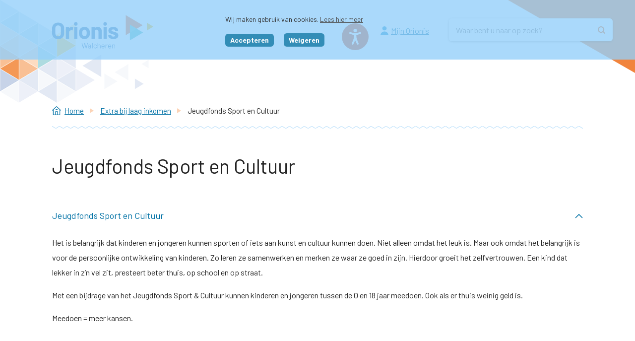

--- FILE ---
content_type: text/html; charset=utf-8
request_url: https://www.orioniswalcheren.nl/extra-bij-laag-inkomen/jeugdfonds-sport-en-cultuur
body_size: 11820
content:
<!DOCTYPE html>
<html lang="nl">
<head>

<meta charset="utf-8">
<!-- 
	WIND Internet
			Interesse in een eigen TYPO3 website of ondersteuning nodig? Neem contact met ons op.
			Tel:   +31 (0)58 280 28 87
			Email: info@windinternet.nl
			WWW:   https://www.windinternet.nl
	
			+-+-+-+-+-+-+-+-+-

	This website is powered by TYPO3 - inspiring people to share!
	TYPO3 is a free open source Content Management Framework initially created by Kasper Skaarhoj and licensed under GNU/GPL.
	TYPO3 is copyright 1998-2026 of Kasper Skaarhoj. Extensions are copyright of their respective owners.
	Information and contribution at https://typo3.org/
-->


<link rel="icon" href="/_assets/3f7bc8969353e59724fc8ffddcc15a21/Images/favicon.ico" type="image/vnd.microsoft.icon">
<title>Jeugdfonds Sport en Cultuur</title>
<meta name="generator" content="TYPO3 CMS">
<meta name="keywords" content="jeugd, jeugdfonds, sport, cultuur, tennis, sportfonds, cultuurfonds, zwemles, toneel, bijdrage, kinderen, minimaregeling, bijdrage regeling, extra">
<meta name="twitter:card" content="summary">


<link rel="stylesheet" href="https://fonts.googleapis.com/css?family=Open+Sans:400,600,700" media="all">
<link rel="stylesheet" href="https://fonts.googleapis.com/css?family=Barlow:400,600,700" media="all">
<link rel="stylesheet" href="/typo3temp/assets/compressed/merged-bf035c42ebff48926cffe1f3d5f0311e-6826024c28a4d37a2a3b39cf5eae3577.css?1766070486" media="all">



<script src="/typo3temp/assets/compressed/merged-f977c73b069d3914457cc611662b0e09-df66c37668001d859231c2d1730fceda.js?1766070486"></script>

<script src="/typo3temp/assets/compressed/merged-3241e36920e48011e783319a712115e5-098643e17707b933a0325417e873477e.js?1766070486"></script>



<meta name="viewport" content="width=device-width, initial-scale=1, shrink-to-fit=no">  <meta name="google-site-verification" content="OQj0FV7KcK1IvYPcfSAv8SGHSEyOYB6Mixyl3RU_pv4" />  <!-- Matomo -->
  <script type="text/javascript">
    var _paq = _paq || [];
    /* tracker methods like "setCustomDimension" should be called before "trackPageView" */
    _paq.push(['trackPageView']);
    _paq.push(['enableLinkTracking']);
    (function() {
      var u="/stats/";
      _paq.push(['setTrackerUrl', u+'matomo.php']);
      _paq.push(['setSiteId', '1']);
      var d=document, g=d.createElement('script'), s=d.getElementsByTagName('script')[0];
      g.type='text/javascript'; g.async=true; g.defer=true; g.src=u+'matomo.js'; s.parentNode.insertBefore(g,s);
    })();
  </script>
  <!-- End Matomo Code -->
<link rel="canonical" href="https://www.orioniswalcheren.nl/extra-bij-laag-inkomen/jeugdfonds-sport-en-cultuur"/>

</head>
<body>
<div class="skiplinks"><ul><li><a href="/extra-bij-laag-inkomen/jeugdfonds-sport-en-cultuur#content">Ga naar de inhoud</a></li><li><a href="/extra-bij-laag-inkomen/jeugdfonds-sport-en-cultuur#search">Ga naar het zoeken</a></li></ul></div><div class="wrapper" id="top"><header><div class="container-fluid"><div class="row"><div class="container no-gutter-container"><nav class="navbar"><a class="navbar-brand" href="/"><img alt="Orionis Walcheren" src="/_assets/3f7bc8969353e59724fc8ffddcc15a21/Images/logo.svg" width="681" height="223" /></a><div class="topmenu"><div class="read"><div id="__ba_panel"></div></div><div class="myorionis"><a href="/mijn-orionis/klant">Mijn Orionis</a></div></div><div class="search" id="search"><form class="search-form tx-solr" id="tx-solr-search-form-pi-searchform" action="/zoeken" id="tx-solr-search-form-pi-searchform" method="get" accept-charset="utf-8"  data-suggest="/index.php?id=33&type=7384"><fieldset><legend>Zoekformulier</legend><div class="search-field"><label for="tx_solr_search" class="sr-only">Zoeken</label><input type="text" class="hidden-xs hidden-sm tx-solr-q js-solr-q tx-solr-search ui-autocomplete-input tx-solr-suggest tx-solr-suggest-focus" id="tx_solr_search" name="q" value="" placeholder="Waar bent u naar op zoek?" title="Zoekopdracht invoeren" /></div><div class="search-submit"><input type="submit" value="Zoek" title="Zoekopdracht starten" class="search-icon" /></div></fieldset></form></div></nav></div></div></div></header><div class="content" id="content" role="main"><div class="container"><div class="row"><div class="col-md-12 col-sm-12 col-xs-12 rootline d-none d-md-block"><ul><li class="home"><a href="/">Home</a></li><li><a href="/extra-bij-laag-inkomen">Extra bij laag inkomen</a></li><li class="last">Jeugdfonds Sport en Cultuur</li></ul></div></div></div><div class="container"><div class="row"><div class="col-md-12 col-sm-12 col-xs-12"><div class="row"><div class="pageheader"><h1>Jeugdfonds Sport en Cultuur</h1></div><!--TYPO3SEARCH_begin--><div class="akordeon"><div class="akordeon-item"><h2 class="akordeon-title" id="akordeon-129">Jeugdfonds Sport en Cultuur</h2><div class="inner" role="region" aria-labelledby="akordeon-129"><p>Het is belangrijk dat kinderen en jongeren kunnen sporten of iets aan kunst en cultuur kunnen doen. Niet alleen omdat het leuk is. Maar ook omdat het belangrijk is voor de persoonlijke ontwikkeling van kinderen. Zo leren ze samenwerken en merken ze waar ze goed in zijn. Hierdoor groeit het zelfvertrouwen. Een kind dat lekker in z’n vel zit, presteert beter thuis, op school en op straat.</p><p>Met een bijdrage van het&nbsp;Jeugdfonds&nbsp;Sport &amp; Cultuur kunnen&nbsp;kinderen en jongeren tussen de&nbsp;0&nbsp;en 18 jaar meedoen. Ook als er thuis weinig geld is.</p><p>Meedoen = meer kansen.</p></div></div><div class="akordeon-item"><h2 class="akordeon-title" id="akordeon-130">Spelregels</h2><div class="inner" role="region" aria-labelledby="akordeon-130"><ul><li>Voor kinderen van 0&nbsp;tot en met 18 jaar</li><li>Mogelijk voor&nbsp;meerdere kinderen uit een gezin</li><li>Voor inwoners van de gemeente Vlissingen geldt dat het maximale&nbsp;gezinsinkomen&nbsp;120% van <a href="/uitkering/hoogte-van-de-uitkering">de bijstandsnorm</a>&nbsp;is, behalve als de ouders in een schuldsaneringstraject zitten</li><li>Voor inwoners van de gemeenten Middelburg en Veere geldt dat het maximale&nbsp;gezinsinkomen&nbsp;130% van <a href="/uitkering/hoogte-van-de-uitkering">de bijstandsnorm</a>&nbsp;is, behalve als de ouders in een schuldsaneringstraject zitten</li><li>Aanvragen kan alleen via een intermediair, zoals Orionis Walcheren</li><li>Het Jeugdfonds betaalt de contributie voor bijna alle sporten, dus ook voor zwemlessen. In sommige gevallen betalen ze ook de sportattributen.&nbsp;Het Jeugdfonds betaalt de&nbsp;contributie en/of het&nbsp;lesgeld&nbsp;direct&nbsp;aan de sportclub of instelling. Ook kunnen kinderen&nbsp;muziek-, dans-, toneel-, schilder- of tekenlessen volgen</li><li>Als u vorig jaar ook een aanvraag heeft gedaan dan moet u voor het komend schooljaar een nieuwe aanvraag doen.</li><li>U moet de bijdrage ieder jaar opnieuw aanvragen, het liefst voor&nbsp;1 juli.</li></ul></div></div><div class="akordeon-item"><h2 class="akordeon-title" id="akordeon-131">Vergoeding</h2><div class="inner" role="region" aria-labelledby="akordeon-131"><p><strong>Hoogte vergoeding</strong></p><p>Maximaal € 225 per kind per seizoen/jaar voor sport</p><p>Maximaal € 450 per kind per seizoen/jaar voor cultuur</p></div></div><div class="akordeon-item"><h2 class="akordeon-title" id="akordeon-913">Zwemlessen</h2><div class="inner" role="region" aria-labelledby="akordeon-913"><p>We wonen in een omgeving met veel water. Daarom is leren zwemmen extra belangrijk. Helaas kost zwemles veel geld en kan niet iedereen dat betalen. Het Jeugdfonds Sport &amp; Cultuur betaalt in veel gevallen zwemlessen van kinderen. De spelregels verschillen per gemeente.&nbsp;</p><p>Gemeente Veere:</p><ul><li>Het Jeugdfonds Sport &amp; Cultuur vergoedt € 225,- per zwemdiploma</li><li>De gemeente Veere betaalt het overige bedrag voor de zwemdiploma's A en B</li><li>De regeling geldt&nbsp;voor een zwemschool naar keuze in de gemeente Veere</li></ul><p>Gemeente Middelburg:</p><ul><li>Het Jeugdfonds Sport &amp;&nbsp;Cultuur vergoedt € 225,- per zwemdiploma</li><li>De gemeente Middelburg betaalt het overige bedrag voor de zwemdiploma's A en B</li><li>De regeling geldt voor het zwembad Feel Fit Center</li></ul><p>Gemeente Vlissingen:</p><ul><li>Het Jeugdfonds Sport &amp; Cultuur vergoedt € 225,- per zwemdiploma</li><li>De&nbsp; gemeente Vlissingen betaalt eenmalig een extra vergoeding van € 450,-</li><li>U betaalt het overige bedrag</li><li>De regeling geldt voor het zwembad Feel Fit Center</li></ul></div></div><div class="akordeon-item"><h2 class="akordeon-title" id="akordeon-132">Meer informatie of aanmelden?</h2><div class="inner" role="region" aria-labelledby="akordeon-132"><p>Aanmelden voor het Jeugdfonds&nbsp;Sport en Cultuur&nbsp;gaat altijd via een instantie.&nbsp;Daar is Orionis Walcheren er een van.&nbsp;Wilt u een aanvraagformulier of heeft u vragen?&nbsp;&nbsp;Neem dan contact op met ons <a href="/contact-afspraak-maken">Klant Contact Centrum</a>.</p><p>U kunt ook online aanmelden via <a href="https://check.jeugdfondssportencultuur.nl/" target="_blank" rel="noreferrer">de website van het Jeugdfonds&nbsp;Sport en Cultuur</a>.</p></div></div></div><!--TYPO3SEARCH_end--></div></div></div></div></div><footer><div class="container-fluid"><div class="row"><div class="container"><div class="row"><div class="col-lg-auto col-md-12 col-sm-12 py-0 py-sm-4 py-lg-0 social-icons footer-gutter"><div class="icon icon-facebook"><a href="https://nl-nl.facebook.com/OrionisWalcheren/" title="Facebook">Facebook</a></div><div class="icon icon-linkedin"><a href="https://www.linkedin.com/company/orionis-walcheren/" title="LinkedIn">LinkedIn</a></div><div class="icon icon-instagram"><a href="https://www.instagram.com/orioniswalcheren/" title="Instagram">Instagram</a></div></div><div class="col-lg col-md-12 col-sm-12 social-icons footer-gutter row"><div class="col-lg col-md-6 col-sm-12 py-2 py-lg-0 openingtimes footer-gutter"><h3>Openingstijden</h3>
								maandag t/m vrijdag<br>
								van 8:15 uur tot 16:30 uur<br><div class="d-none d-lg-block"><a href="/contact-afspraak-maken">Alle contactgegevens</a></div></div><div class="col-lg col-md-6 col-sm-12 py-2 py-lg-0 visitaddress footer-gutter"><h3>Bezoekadres</h3>
								Oostsouburgseweg 10,<br>
								4382 NH Vlissingen<br></div><div class="col-lg-auto col-md-6 col-sm-12 py-2 py-lg-0 contactinfo footer-gutter"><h3>Telefonische bereikbaarheid</h3>
								maandag t/m vrijdag van 8.00 tot<br>
								17.00 uur op nummer 0118-432700<br></div><div class="col-lg-auto col-md-6 col-sm-12 py-2 py-lg-0 footerlinks footer-gutter"><h3>Links</h3><ul class="list-unstyled"><li class="first "><a href="/cookie" aria-label="Ga naar pagina: Cookies"><span>Cookiebeleid</span></a></li><li class="last "><a href="/organisatie/uw-privacy/privacyverklaring" aria-label="Ga naar pagina: Privacyverklaring"><span>Privacy</span></a></li></ul></div></div><div class="col-md-12 col-sm-12 px-2 d-none d-block d-lg-none"><a href="/contact-afspraak-maken">Alle contactgegevens</a></div><div class="col-md-12 col-sm-12 copyright footer-gutter d-none d-md-block">
							&copy;&nbsp;2026&nbsp;Orionis Walcheren. Alle rechten voorbehouden
						</div><div class="totop"><a href="#top" title="Ga naar de bovenkant van de website">naar boven</a></div></div></div></div></div></footer></div>



  <script type="text/javascript" src="https://www.browsealoud.com/plus/scripts/3.1.0/ba.js" crossorigin="anonymous" integrity="sha256-VCrJcQdV3IbbIVjmUyF7DnCqBbWD1BcZ/1sda2KWeFc= sha384-k2OQFn+wNFrKjU9HiaHAcHlEvLbfsVfvOnpmKBGWVBrpmGaIleDNHnnCJO4z2Y2H sha512-gxDfysgvGhVPSHDTieJ/8AlcIEjFbF3MdUgZZL2M5GXXDdIXCcX0CpH7Dh6jsHLOLOjRzTFdXASWZtxO+eMgyQ=="></script><script src="/typo3temp/wind_cookie_law/cookielaw.js?1767796621" type="text/javascript"></script>

</body>
</html>

--- FILE ---
content_type: image/svg+xml
request_url: https://www.orioniswalcheren.nl/_assets/3f7bc8969353e59724fc8ffddcc15a21/Images/chevronUp.svg
body_size: 190
content:
<svg xmlns="http://www.w3.org/2000/svg" width="16" height="10" viewBox="0 0 16 10">
    <path fill="none" fill-rule="evenodd" stroke="#0071A5" stroke-width="1.596" d="M1 9l7-7 7 7"/>
</svg>


--- FILE ---
content_type: image/svg+xml
request_url: https://www.orioniswalcheren.nl/_assets/3f7bc8969353e59724fc8ffddcc15a21/Images/iconFacebook.svg
body_size: 411
content:
<svg xmlns="http://www.w3.org/2000/svg" width="50" height="50" viewBox="0 0 50 50">
    <g fill="none" fill-rule="nonzero">
        <circle cx="24.822" cy="24.822" r="24.822" fill="#3B5998"/>
        <path fill="#FFF" d="M31.062 25.794h-4.429V42.02h-6.71V25.794H16.73V20.09h3.192v-3.69c0-2.64 1.253-6.771 6.77-6.771l4.97.02v5.536h-3.606c-.592 0-1.423.295-1.423 1.554v3.356h5.015l-.587 5.698z"/>
    </g>
</svg>


--- FILE ---
content_type: image/svg+xml
request_url: https://www.orioniswalcheren.nl/_assets/3f7bc8969353e59724fc8ffddcc15a21/Images/logo.svg
body_size: 16117
content:
<?xml version="1.0" encoding="UTF-8" standalone="no"?>
<svg xmlns:dc="http://purl.org/dc/elements/1.1/" xmlns:cc="http://creativecommons.org/ns#" xmlns:rdf="http://www.w3.org/1999/02/22-rdf-syntax-ns#" xmlns:svg="http://www.w3.org/2000/svg" xmlns="http://www.w3.org/2000/svg" xmlns:sodipodi="http://sodipodi.sourceforge.net/DTD/sodipodi-0.dtd" xmlns:inkscape="http://www.inkscape.org/namespaces/inkscape" version="1.1" id="svg2" xml:space="preserve" width="681.09332" height="223.85333" viewBox="0 0 681.09332 223.85333" sodipodi:docname="Orionis-logo-RGB.eps">
	<metadata id="metadata8">
		<rdf:RDF>
			<cc:Work rdf:about="">
				<dc:format>image/svg+xml</dc:format>
				<dc:type rdf:resource="http://purl.org/dc/dcmitype/StillImage"/>
			</cc:Work>
		</rdf:RDF>
	</metadata>
	<defs id="defs6"/>
	<sodipodi:namedview pagecolor="#ffffff" bordercolor="#666666" borderopacity="1" objecttolerance="10" gridtolerance="10" guidetolerance="10" inkscape:pageopacity="0" inkscape:pageshadow="2" inkscape:window-width="640" inkscape:window-height="480" id="namedview4"/>
	<g id="g10" inkscape:groupmode="layer" inkscape:label="ink_ext_XXXXXX" transform="matrix(1.3333333,0,0,-1.3333333,0,223.85333)">
		<g id="g12" transform="scale(0.1)">
			<path d="m 3093.16,473.172 c 76.44,0 137.23,16.019 182.39,48.047 45.17,32.043 67.75,76.633 67.75,133.761 0,48.637 -15.83,85.692 -47.48,111.165 -31.65,25.48 -74.89,46.324 -129.7,62.535 -12.35,3.863 -23.94,7.144 -34.74,9.843 -10.81,2.7 -20.46,5.211 -28.95,7.524 -37.05,8.496 -63.5,16.601 -79.33,24.32 -15.82,7.723 -23.74,19.305 -23.74,34.742 0,16.211 8.12,28.95 24.33,38.215 16.21,9.262 37.05,13.895 62.53,13.895 28.56,0 51.53,-5.789 68.9,-17.371 17.37,-11.578 26.06,-25.86 26.06,-42.844 0,-3.863 1.35,-7.145 4.05,-9.844 2.7,-2.703 5.98,-4.051 9.85,-4.051 v 0 h 123.9 c 3.86,0 7.14,1.348 9.85,4.051 2.69,2.699 4.05,5.981 4.05,9.844 0,36.285 -10.24,68.707 -30.7,97.269 -20.45,28.567 -49.2,50.767 -86.26,66.587 -37.07,15.83 -80.3,23.74 -129.7,23.74 -73.34,0 -132.21,-16.79 -176.6,-50.37 -44.39,-33.59 -66.59,-78.941 -66.59,-136.07 0,-46.32 14.67,-81.836 44.01,-106.535 29.33,-24.707 68.71,-45.547 118.11,-62.535 20.85,-8.492 49.42,-17.367 85.7,-26.637 31.66,-7.719 54.43,-15.055 68.33,-22 13.89,-6.953 20.84,-17.375 20.84,-31.262 0,-15.441 -8.11,-28.371 -24.32,-38.8 -16.21,-10.422 -37.44,-15.629 -63.69,-15.629 -28.57,0 -52.31,5.988 -71.22,17.949 -18.92,11.969 -28.37,26.437 -28.37,43.43 v 0 1.148 c 0,3.871 -1.35,7.152 -4.05,9.852 -2.71,2.699 -5.99,4.05 -9.85,4.05 v 0 h -128.53 c -3.87,0 -7.15,-1.351 -9.85,-4.05 -2.7,-2.7 -4.05,-5.981 -4.05,-9.852 v 0 -11.57 c 0,-33.199 10.62,-62.918 31.85,-89.168 21.23,-26.25 51.14,-46.711 89.74,-61.379 38.6,-14.672 83.76,-22 135.48,-22 z m -348.38,8.098 c 3.86,0 7.14,1.359 9.84,4.058 2.7,2.703 4.06,5.981 4.06,9.844 v 0 568.588 c 0,3.85 -1.36,7.13 -4.06,9.84 -2.7,2.7 -5.98,4.05 -9.84,4.05 v 0 h -135.49 c -3.86,0 -7.14,-1.35 -9.84,-4.05 -2.7,-2.71 -4.05,-5.99 -4.05,-9.84 v 0 -568.588 c 0,-3.863 1.35,-7.141 4.05,-9.844 2.7,-2.699 5.98,-4.058 9.84,-4.058 v 0 z m -66.01,662.39 c 26.25,0 48.06,8.69 65.43,26.05 17.37,17.37 26.05,39.18 26.05,65.43 0,27.02 -8.49,49.02 -25.47,66.01 -16.99,16.98 -38.99,25.48 -66.01,25.48 -27.01,0 -49.02,-8.5 -66.01,-25.48 -16.98,-16.99 -25.47,-38.99 -25.47,-66.01 0,-26.25 8.68,-48.06 26.06,-65.43 17.36,-17.36 39.18,-26.05 65.42,-26.05 z M 2136.99,481.27 c 3.87,0 7.15,1.359 9.85,4.058 2.7,2.703 4.05,5.981 4.05,9.844 v 0 346.246 c 0,30.879 8.69,55.973 26.06,75.27 17.37,19.3 40.33,28.949 68.9,28.949 28.56,0 51.53,-9.649 68.9,-28.949 17.37,-19.297 26.06,-44.391 26.06,-75.27 v 0 -346.246 c 0,-3.863 1.35,-7.141 4.05,-9.844 2.7,-2.699 5.98,-4.058 9.84,-4.058 v 0 h 135.49 c 3.86,0 7.14,1.359 9.84,4.058 2.71,2.703 4.05,5.981 4.05,9.844 v 0 379.832 c 0,64.844 -18.91,116.184 -56.74,154.016 -37.83,37.82 -87.62,56.74 -149.38,56.74 -62.53,0 -109.63,-22.39 -141.28,-67.17 -0.77,-1.54 -1.93,-1.93 -3.47,-1.16 -1.55,0.78 -2.32,2.32 -2.32,4.64 v 0 40.53 c 0,3.86 -1.35,7.14 -4.05,9.84 -2.7,2.7 -5.98,4.06 -9.85,4.06 v 0 h -135.48 c -3.86,0 -7.14,-1.36 -9.84,-4.06 -2.71,-2.7 -4.06,-5.98 -4.06,-9.84 v 0 -567.428 c 0,-3.863 1.35,-7.141 4.06,-9.844 2.7,-2.699 5.98,-4.058 9.84,-4.058 v 0 z m -501.24,130.859 c -26.25,0 -48.44,7.723 -66.59,23.16 -18.14,15.441 -31.07,36.672 -38.79,63.691 -5.4,19.305 -8.11,46.321 -8.11,81.063 0,36.281 3.09,63.691 9.27,82.223 7.72,26.242 20.26,46.703 37.63,61.371 17.38,14.668 39.18,22 65.43,22 25.48,0 47.1,-7.332 64.85,-22 17.75,-14.668 30.88,-35.129 39.38,-61.371 6.17,-22.391 9.26,-49.797 9.26,-82.223 0,-29.336 -3.09,-56.359 -9.26,-81.063 -7.73,-27.019 -20.46,-48.25 -38.22,-63.691 -17.76,-15.437 -39.37,-23.16 -64.85,-23.16 z m 0,-140.117 c 64.85,0 120.24,17.179 166.18,51.539 45.93,34.34 77.39,81.629 94.37,141.847 10.81,36.286 16.22,75.274 16.22,116.961 0,42.457 -6.18,82.993 -18.53,121.59 -18.53,57.129 -50.18,101.711 -94.96,133.751 -44.77,32.04 -98.82,48.06 -162.12,48.06 -64.85,0 -120.43,-16.21 -166.76,-48.64 -46.31,-32.42 -78.36,-77.198 -96.11,-134.331 -10.81,-36.281 -16.21,-77.195 -16.21,-122.746 0,-42.461 5.4,-81.832 16.21,-118.113 16.98,-58.68 48.64,-104.989 94.96,-138.969 46.31,-33.961 101.9,-50.949 166.75,-50.949 z m -373.86,9.258 c 3.85,0 7.14,1.359 9.84,4.058 2.7,2.703 4.05,5.981 4.05,9.844 v 0 568.588 c 0,3.85 -1.35,7.13 -4.05,9.84 -2.7,2.7 -5.99,4.05 -9.84,4.05 v 0 H 1126.4 c -3.86,0 -7.14,-1.35 -9.85,-4.05 -2.7,-2.71 -4.05,-5.99 -4.05,-9.84 v 0 -568.588 c 0,-3.863 1.35,-7.141 4.05,-9.844 2.71,-2.699 5.99,-4.058 9.85,-4.058 v 0 z m -66.01,662.39 c 26.25,0 48.06,8.69 65.43,26.05 17.37,17.37 26.05,39.18 26.05,65.43 0,27.02 -8.49,49.02 -25.47,66.01 -16.99,16.98 -38.99,25.48 -66.01,25.48 -27.02,0 -49.02,-8.5 -66.01,-25.48 -16.98,-16.99 -25.47,-38.99 -25.47,-66.01 0,-26.25 8.68,-48.06 26.05,-65.43 17.37,-17.36 39.18,-26.05 65.43,-26.05 z M 844.016,481.27 c 3.863,0 7.144,1.359 9.843,4.058 2.707,2.703 4.051,5.981 4.051,9.844 v 0 316.141 c 0,30.105 9.656,54.234 28.953,72.371 19.301,18.144 42.848,28.375 70.641,30.687 10.809,1.543 19.301,2.317 25.476,2.317 15.442,0 28.95,-1.93 40.53,-5.793 10.04,-3.856 15.44,-1.157 16.21,8.113 v 0 l 24.32,132.012 c 1.54,8.49 -0.77,14.28 -6.95,17.37 -16.21,10.81 -38.21,16.21 -66.004,16.21 -53.27,0 -95.731,-23.16 -127.383,-69.48 -0.769,-1.54 -1.93,-1.93 -3.473,-1.16 -1.546,0.77 -2.32,2.32 -2.32,4.63 v 0 44.01 c 0,3.86 -1.344,7.14 -4.051,9.84 -2.699,2.7 -5.98,4.06 -9.843,4.06 v 0 H 708.527 c -3.855,0 -7.136,-1.36 -9.839,-4.06 -2.704,-2.7 -4.051,-5.98 -4.051,-9.84 v 0 -567.428 c 0,-3.863 1.347,-7.141 4.051,-9.844 2.703,-2.699 5.984,-4.058 9.839,-4.058 v 0 z M 304.559,608.66 c -42.461,0 -76.621,13.512 -102.489,40.531 -25.855,27.02 -38.793,62.914 -38.793,107.692 v 0 254.757 c 0,44.79 12.938,80.87 38.793,108.28 25.868,27.41 60.028,41.11 102.489,41.11 43.23,0 77.777,-13.7 103.64,-41.11 25.86,-27.41 38.793,-63.49 38.793,-108.28 v 0 -254.757 c 0,-44.778 -13.125,-80.672 -39.375,-107.692 C 381.375,622.172 347.02,608.66 304.559,608.66 Z m 0,-140.121 c 60.984,0 114.449,12.16 160.386,36.473 45.93,24.316 81.641,58.867 107.114,103.648 25.476,44.781 38.211,96.113 38.211,154.016 v 0 247.804 c 0,57.13 -12.735,107.7 -38.211,151.7 -25.473,44.02 -61.184,78.18 -107.114,102.49 -45.937,24.32 -99.402,36.48 -160.386,36.48 -60.215,0 -113.293,-12.16 -159.231,-36.48 -45.9296,-24.31 -81.6405,-58.47 -107.1132,-102.49 -25.4765,-44 -38.21089375,-94.57 -38.21089375,-151.7 v 0 -247.804 C 0.00390625,704.773 12.7383,653.629 38.2148,609.238 63.6875,564.852 99.3984,530.301 145.328,505.602 c 45.938,-24.711 99.016,-37.063 159.231,-37.063" style="fill:#3376b1;fill-opacity:1;fill-rule:nonzero;stroke:none" id="path14"/>
			<path d="m 3059.44,3.39063 c 2.52,0 3.77,1.25781 3.77,3.76953 v 0 119.89884 c 0,13.82 4.28,25 12.82,33.562 8.55,8.539 19.74,12.809 33.56,12.809 13.32,0 24.19,-4.391 32.61,-13.192 8.42,-8.797 12.63,-20.109 12.63,-33.937 v 0 V 7.16016 c 0,-2.51172 1.26,-3.76953 3.77,-3.76953 v 0 h 19.23 c 2.51,0 3.77,1.25781 3.77,3.76953 v 0 124.42184 c 0,19.859 -5.97,35.699 -17.91,47.5 -11.93,11.816 -27.96,17.727 -48.07,17.727 -22.87,0 -39.84,-7.789 -50.9,-23.379 -0.25,-0.5 -0.56,-0.621 -0.94,-0.371 -0.37,0.242 -0.57,0.621 -0.57,1.121 v 0 16.218 c 0,2.512 -1.25,3.774 -3.77,3.774 v 0 h -19.23 c -2.51,0 -3.77,-1.262 -3.77,-3.774 v 0 V 7.16016 c 0,-2.51172 1.26,-3.76953 3.77,-3.76953 v 0 z M 2955.75,111.219 h -97.66 c -0.99,0 -1.5,0.5 -1.5,1.511 0.51,11.809 1.5,20.36 3.02,25.641 2.51,10.801 7.85,19.418 16.02,25.82 8.17,6.418 18.41,9.618 30.72,9.618 12.83,0 23.44,-3.329 31.87,-9.989 8.42,-6.66 14.01,-15.64 16.78,-26.961 1,-4.781 1.76,-12.808 2.25,-24.129 0,-1.011 -0.49,-1.511 -1.5,-1.511 z M 2907.87,0 c 16.34,0 30.79,3.46094 43.36,10.3594 12.57,6.9219 21.99,16.4101 28.27,28.4687 1.01,2.2735 0.51,4.0235 -1.5,5.2813 v 0 l -14.71,8.6797 c -2.01,1.25 -3.77,0.75 -5.28,-1.5196 -4.53,-8.789 -10.81,-15.5703 -18.85,-20.3476 -8.04,-4.7735 -17.35,-7.1719 -27.9,-7.1719 -14.08,0 -25.64,3.2695 -34.69,9.8086 -9.04,6.5312 -14.95,15.4609 -17.72,26.7734 -1,4.0196 -1.75,12.9375 -2.26,26.7578 0,1.0118 0.51,1.5196 1.5,1.5196 v 0 h 121.79 c 2.51,0 3.77,1.25 3.77,3.7695 v 0 12.0621 c 0,10.547 -0.51,19.348 -1.51,26.387 -3.01,21.121 -10.68,37.453 -23,49.024 -12.32,11.558 -29.91,17.339 -52.79,17.339 -18.34,0 -33.99,-4.902 -46.93,-14.711 -12.95,-9.8 -21.55,-22.871 -25.83,-39.21 -1.5,-5.282 -2.45,-11.25 -2.83,-17.911 -0.37,-6.66 -0.56,-15.269 -0.56,-25.8277 0,-22.6094 2.26,-39.961 6.78,-52.0313 5.28,-14.8203 13.95,-26.3789 26.02,-34.6797 C 2875.07,4.51953 2890.02,0.25 2907.87,0 Z m -184.01,3.39063 c 2.51,0 3.77,1.25781 3.77,3.76953 v 0 111.23084 c 0,14.07 4.27,25.691 12.83,34.871 8.54,9.168 19.34,14.019 32.42,14.519 v 0 l 4.9,0.379 c 5.53,0 10.43,-0.879 14.7,-2.648 2.52,-1 4.15,-0.242 4.9,2.269 v 0 l 4.15,18.469 c 0.5,2.27 -0.25,3.898 -2.27,4.91 -6.02,3.262 -13.19,4.899 -21.48,4.899 -10.81,0 -20.3,-2.579 -28.47,-7.739 -8.17,-5.14 -14.89,-12.371 -20.17,-21.679 -0.25,-0.493 -0.57,-0.68 -0.94,-0.563 -0.38,0.121 -0.57,0.563 -0.57,1.332 v 0 22.988 c 0,2.512 -1.26,3.774 -3.77,3.774 v 0 h -19.22 c -2.52,0 -3.77,-1.262 -3.77,-3.774 v 0 V 7.16016 c 0,-2.51172 1.25,-3.76953 3.77,-3.76953 v 0 z M 2620.16,111.219 h -97.64 c -1.01,0 -1.51,0.5 -1.51,1.511 0.5,11.809 1.51,20.36 3.02,25.641 2.51,10.801 7.85,19.418 16.02,25.82 8.17,6.418 18.41,9.618 30.73,9.618 12.81,0 23.44,-3.329 31.85,-9.989 8.42,-6.66 14.02,-15.64 16.78,-26.961 1.01,-4.781 1.76,-12.808 2.27,-24.129 0,-1.011 -0.51,-1.511 -1.52,-1.511 z M 2572.28,0 c 16.34,0 30.79,3.46094 43.36,10.3594 12.57,6.9219 21.99,16.4101 28.28,28.4687 1.01,2.2735 0.5,4.0235 -1.51,5.2813 v 0 l -14.71,8.6797 c -2,1.25 -3.77,0.75 -5.27,-1.5196 -4.52,-8.789 -10.81,-15.5703 -18.85,-20.3476 -8.05,-4.7735 -17.34,-7.1719 -27.9,-7.1719 -14.08,0 -25.64,3.2695 -34.69,9.8086 -9.05,6.5312 -14.95,15.4609 -17.72,26.7734 -1.01,4.0196 -1.76,12.9375 -2.26,26.7578 0,1.0118 0.5,1.5196 1.51,1.5196 v 0 h 121.77 c 2.52,0 3.77,1.25 3.77,3.7695 v 0 12.0621 c 0,10.547 -0.49,19.348 -1.5,26.387 -3.02,21.121 -10.68,37.453 -23,49.024 -12.31,11.558 -29.91,17.339 -52.78,17.339 -18.35,0 -34,-4.902 -46.94,-14.711 -12.95,-9.8 -21.56,-22.871 -25.83,-39.21 -1.51,-5.282 -2.45,-11.25 -2.83,-17.911 -0.37,-6.66 -0.56,-15.269 -0.56,-25.8277 0,-22.6094 2.26,-39.961 6.78,-52.0313 5.28,-14.8203 13.95,-26.3789 26.02,-34.6797 C 2539.48,4.51953 2554.44,0.25 2572.28,0 Z m -249.23,3.39063 c 2.52,0 3.78,1.25781 3.78,3.76953 v 0 119.89884 c 0,13.82 4.27,25 12.82,33.562 8.54,8.539 19.73,12.809 33.55,12.809 13.32,0 24.19,-4.391 32.61,-13.192 8.43,-8.797 12.63,-20.109 12.63,-33.937 v 0 V 7.16016 c 0,-2.51172 1.26,-3.76953 3.77,-3.76953 v 0 h 19.23 c 2.52,0 3.77,1.25781 3.77,3.76953 v 0 124.42184 c 0,19.859 -5.96,35.699 -17.91,47.5 -11.94,11.816 -27.96,17.727 -48.07,17.727 -22.87,0 -39.84,-7.789 -50.9,-23.379 -0.25,-0.5 -0.56,-0.621 -0.94,-0.371 -0.38,0.242 -0.56,0.621 -0.56,1.121 v 0 89.359 c 0,2.52 -1.26,3.781 -3.78,3.781 v 0 h -19.22 c -2.51,0 -3.77,-1.261 -3.77,-3.781 v 0 V 7.16016 c 0,-2.51172 1.26,-3.76953 3.77,-3.76953 v 0 z M 2176.38,0.371094 c 18.35,0 34.31,4.539066 47.88,13.578106 13.57,9.0508 22.25,20.8711 26.02,35.4414 v 0 l 1.5,7.5391 c 0.25,2.2617 -0.87,3.6484 -3.39,4.1484 v 0 l -18.47,3.0117 c -2.77,0.5118 -4.28,-0.4882 -4.53,-3.0117 v 0 l -0.37,-1.5078 v -1.5117 c -2.27,-10.0469 -7.86,-18.2773 -16.78,-24.6875 -8.93,-6.4102 -19.55,-9.6211 -31.86,-9.6211 -12.57,0 -23.06,3.3281 -31.49,9.9883 -8.41,6.6601 -13.88,15.6523 -16.39,26.9726 -2.27,9.0391 -3.4,21.8594 -3.4,38.4493 0,15.8278 1.13,28.5308 3.4,38.0778 2.51,11.051 7.98,19.922 16.39,26.582 8.43,6.66 18.92,9.989 31.49,9.989 12.57,0 23.25,-3.329 32.04,-9.989 8.8,-6.66 14.33,-14.761 16.6,-24.32 v 0 l 1.12,-5.66 c 0.51,-2.258 1.64,-3.391 3.4,-3.391 v 0 h 0.76 l 18.84,2.641 c 2.27,0.512 3.4,1.64 3.4,3.398 v 0 0.75 c -0.25,3.024 -1.01,6.793 -2.26,11.313 -4.02,13.828 -12.76,25.39 -26.21,34.687 -13.44,9.293 -29.34,13.953 -47.69,13.953 -18.1,0 -33.68,-4.722 -46.75,-14.14 -13.08,-9.422 -21.87,-21.93 -26.4,-37.52 -3.26,-12.57 -4.9,-27.902 -4.9,-45.9997 0,-20.1016 1.64,-35.6915 4.9,-46.7422 4.78,-16.0899 13.64,-28.8477 26.59,-38.2774 12.94,-9.42186 28.46,-14.140606 46.56,-14.140606 z M 2041.01,3.39063 c 2.52,0 3.77,1.25781 3.77,3.76953 v 0 256.37884 c 0,2.52 -1.25,3.781 -3.77,3.781 v 0 h -19.23 c -2.51,0 -3.77,-1.261 -3.77,-3.781 v 0 V 7.16016 c 0,-2.51172 1.26,-3.76953 3.77,-3.76953 v 0 z M 1881.14,23.3711 c -12.31,0 -22.31,2.8281 -29.98,8.4883 -7.66,5.6523 -11.49,14.0117 -11.49,25.0703 0,12.0703 5.02,21.4922 15.08,28.2812 10.05,6.7891 23.37,10.168 39.96,10.168 v 0 h 39.59 c 1,0 1.51,-0.4883 1.51,-1.5 v 0 -29.3984 c 0,-12.5703 -5.41,-22.5586 -16.21,-29.9805 -10.81,-7.4219 -23.63,-11.1289 -38.46,-11.1289 z m -5.28,-23.000006 c 12.32,0 23.5,1.957036 33.56,5.847656 10.05,3.90235 18.22,9.60935 24.5,17.15235 0.51,0.5078 0.95,0.6406 1.32,0.3789 0.38,-0.25 0.57,-0.6211 0.57,-1.1289 v 0 -15.46094 c 0,-2.51172 1.26,-3.76953 3.77,-3.76953 v 0 h 19.23 c 2.51,0 3.77,1.25781 3.77,3.76953 v 0 V 133.84 c 0,19.109 -6.16,34.441 -18.48,46.012 -12.32,11.558 -29.78,17.339 -52.4,17.339 -19.61,0 -35.95,-4.402 -49.02,-13.203 -13.07,-8.797 -20.61,-20.238 -22.62,-34.308 -0.5,-1.5 0.63,-2.508 3.39,-3.02 v 0 l 20.37,-2.629 c 2.26,-0.261 3.77,0.879 4.52,3.391 1.76,8.297 6.41,14.758 13.95,19.418 7.54,4.648 17.34,6.969 29.41,6.969 15.08,0 26.2,-3.707 33.37,-11.118 7.16,-7.41 10.74,-17.531 10.74,-30.351 v 0 -14.328 c 0,-1.012 -0.51,-1.512 -1.51,-1.512 v 0 h -43.74 c -24.38,0 -43.41,-5.461 -57.12,-16.398 -13.69,-10.9418 -20.54,-25.8325 -20.54,-44.6801 0,-18.6016 6.03,-32.4219 18.09,-41.4727 12.07,-9.03904 27.02,-13.578106 44.87,-13.578106 z M 1588.93,3.39063 c 2.51,0 3.89,1.1289 4.15,3.39843 v 0 l 53.91,211.13294 c 0.25,0.5 0.57,0.75 0.95,0.75 0.37,0 0.69,-0.25 0.94,-0.75 v 0 L 1703.92,6.78906 c 0.51,-2.26953 1.89,-3.39843 4.15,-3.39843 v 0 h 19.98 c 2.26,0 3.65,1.00781 4.15,3.01953 v 0 l 71.26,256.76184 c 0.25,1.258 0.06,2.25 -0.57,3.008 -0.63,0.761 -1.57,1.14 -2.82,1.14 v 0 h -19.23 c -2.26,0 -3.65,-1.011 -4.15,-3.019 v 0 L 1719.38,57.6914 c -0.25,-0.5117 -0.56,-0.7617 -0.94,-0.7617 -0.38,0 -0.69,0.25 -0.94,0.7617 v 0 l -55.43,206.2306 c -0.5,2.258 -1.88,3.398 -4.14,3.398 v 0 h -20.36 c -2.27,0 -3.65,-1.14 -4.15,-3.398 v 0 L 1580.26,57.6914 c -0.25,-0.5117 -0.57,-0.7617 -0.95,-0.7617 -0.37,0 -0.68,0.25 -0.94,0.7617 v 0 l -57.3,206.6096 c -0.51,2.008 -1.89,3.019 -4.15,3.019 v 0 h -19.98 c -2.52,0 -3.77,-1.011 -3.77,-3.019 v 0 l 0.37,-1.129 72.39,-256.76184 c 0.76,-2.01172 2.14,-3.01953 4.15,-3.01953 v 0 h 18.85" style="fill:#3376b1;fill-opacity:1;fill-rule:nonzero;stroke:none" id="path16"/>
			<path d="m 3719.22,667.77 853.17,505.59 -853.17,505.58 z" style="fill:#f47437;fill-opacity:1;fill-rule:nonzero;stroke:none" id="path18"/>
			<path d="m 4782.04,901.352 326.12,197.998 -326.12,198 z" style="fill:#fbc116;fill-opacity:1;fill-rule:nonzero;stroke:none" id="path20"/>
			<path d="m 3928.86,406.691 663.59,394.981 -663.59,394.988 z" style="fill:#4cc3bf;fill-opacity:1;fill-rule:nonzero;stroke:none" id="path22"/>
			<path d="m 3928.86,791.766 c 15.49,6.605 128.94,73.918 340.36,201.922 L 3928.86,1196.66 V 791.766" style="fill:#62cac6;fill-opacity:1;fill-rule:nonzero;stroke:none" id="path24"/>
		</g>
	</g>
</svg>

--- FILE ---
content_type: image/svg+xml
request_url: https://www.orioniswalcheren.nl/_assets/3f7bc8969353e59724fc8ffddcc15a21/Images/arrowUpWhite.svg
body_size: 275
content:
<svg xmlns="http://www.w3.org/2000/svg" width="13" height="17" viewBox="0 0 13 17">
    <g fill="none" fill-rule="evenodd" stroke="#FFF" stroke-width="1.3">
        <path stroke-linecap="square" d="M6.5.654v14.4"/>
        <path d="M0 6.538L6.5 0 13 6.538"/>
    </g>
</svg>


--- FILE ---
content_type: application/javascript
request_url: https://plus.browsealoud.com/js/urlinfo/www.orioniswalcheren.nl.js
body_size: 422
content:
var BrowseAloudUrl={"expirydate":"Dec 7, 2026 00:00","subdomains":false,"lang":8,"pdfs":true,"securespeech":true,"translate":true,"simplify":true,"langtags":true,"speechrules":[],"contractId":"a572aa2f-028d-9e22-8dc6-55a4c5962e29","toolbartheme":0,"launchpadposition":0,"launchpadtheme":0,"launchpadimage":0,"usecookies":true,"hideonload":true,"modedata":"","panelwizardused":false,"panelmode":false,"availablemobile":true,"audioalert":"First_use_only","audioalertcusttext":"","disable_ga":false,"pause":false,"useHtmlLangAttr":false,"showPicturedict":true,"reseller":"Lexima","toolbartype":0,"version":"latest"};

--- FILE ---
content_type: application/javascript
request_url: https://plus.browsealoud.com/js/urlinfo/www.orioniswalcheren.nl.js
body_size: 421
content:
var BrowseAloudUrl={"expirydate":"Dec 7, 2026 00:00","subdomains":false,"lang":8,"pdfs":true,"securespeech":true,"translate":true,"simplify":true,"langtags":true,"speechrules":[],"contractId":"a572aa2f-028d-9e22-8dc6-55a4c5962e29","toolbartheme":0,"launchpadposition":0,"launchpadtheme":0,"launchpadimage":0,"usecookies":true,"hideonload":true,"modedata":"","panelwizardused":false,"panelmode":false,"availablemobile":true,"audioalert":"First_use_only","audioalertcusttext":"","disable_ga":false,"pause":false,"useHtmlLangAttr":false,"showPicturedict":true,"reseller":"Lexima","toolbartype":0,"version":"latest"};

--- FILE ---
content_type: image/svg+xml
request_url: https://www.orioniswalcheren.nl/_assets/3f7bc8969353e59724fc8ffddcc15a21/Images/chevronDown.svg
body_size: 190
content:
<svg xmlns="http://www.w3.org/2000/svg" width="16" height="10" viewBox="0 0 16 10">
    <path fill="none" fill-rule="evenodd" stroke="#0071A5" stroke-width="1.596" d="M1 1l7 7 7-7"/>
</svg>


--- FILE ---
content_type: image/svg+xml
request_url: https://www.orioniswalcheren.nl/_assets/3f7bc8969353e59724fc8ffddcc15a21/Images/arrowRootline.svg
body_size: 150
content:
<svg xmlns="http://www.w3.org/2000/svg" width="8" height="10" viewBox="0 0 8 10">
    <path class="st0" d="M0,0l8,5l-8,5V0z" fill="#FCD4b7"/>
</svg>

--- FILE ---
content_type: image/svg+xml
request_url: https://www.orioniswalcheren.nl/_assets/3f7bc8969353e59724fc8ffddcc15a21/Images/iconHome.svg
body_size: 643
content:
<svg xmlns="http://www.w3.org/2000/svg" width="18" height="18" viewBox="0 0 18 18">
    <g fill="#0071A5" fill-rule="evenodd">
        <path fill-rule="nonzero" d="M17.742 7.657L9.404.187a.603.603 0 0 0-.808 0L.258 7.656a.637.637 0 0 0-.057.884c.223.26.61.287.865.058l.646-.578v9.322a.62.62 0 0 0 .613.626H15.675a.62.62 0 0 0 .613-.626V8.02l.646.579a.604.604 0 0 0 .865-.059.637.637 0 0 0-.057-.884zM7.584 16.716v-5.163h2.832v5.163H7.584zm7.478-9.789v9.789h-3.42v-5.79a.62.62 0 0 0-.613-.626H6.97a.62.62 0 0 0-.613.626v5.79h-3.42V6.927v-.004L9 1.49l6.062 5.432v.004z"/>
        <rect width="4" height="1" x="7" y="6" rx=".5"/>
    </g>
</svg>


--- FILE ---
content_type: application/javascript; charset=utf-8
request_url: https://www.orioniswalcheren.nl/typo3temp/wind_cookie_law/cookielaw.js?1767796621
body_size: 1740
content:
jQuery(function() {
	if (typeof(cookieAllowIsSet) === 'undefined') {
		
		var cookieBar = '<div id="cookie-outer" style="position: fixed; z-index: 99999999; left: 0; top: 0; width: 100%; background: #95D0FB; color: #01547A; font-size: 14px; opacity:.80; -ms-filter: “alpha(opacity=80)”; filter: alpha(opacity=80);-khtml-opacity: .80; -moz-opacity: .80;">' +
			'<div id="cookie" style="padding: 12px 14px; margin: 0 auto; width: 400px;">' +
			'<p style="color: #000;">Wij maken gebruik van cookies. <a href="/cookie">Lees hier meer</a></p>' +
			'<input style="border: none; font-weight: bold; padding: 3px; border-radius: 6px; text-align: center; background: #0071A5; color: #FFF; padding: 0 10px;" type="submit" name="submitcookies" id="submit-cookies" value="Accepteren"/>' +
			'<a href="#" style="color: #FFF;" id="cancel-cookie">Weigeren</a>' +
			'</div>' +
			'</div>';
		
		jQuery('body').prepend(cookieBar);
	}

	jQuery('#submit-cookies').click(function() {
		createCookie(1);
		jQuery('#cookie-outer').remove();
	});

	jQuery('#cancel-cookie').click(function() {
		createCookie(0);
		jQuery('#cookie-outer').remove();
		return false;
	});
});

function createCookie(value, callback) {
	const siteUrl = new URL(window.location.href);

	siteUrl.searchParams.append('cookieAllow', value);
	siteUrl.searchParams.append('no_cache', 1);

	jQuery.get(
		siteUrl
	).done(function() {
		callback();
	});

	return;
}

function readCookie(name) {
	var nameEQ = name + "=";
	var ca = document.cookie.split(';');
	for(var i = 0; i < ca.length; i++) {
		var c = ca[i];
		while (c.charAt(0) == ' ') {
			c = c.substring(1,c.length);
		}
		if (c.indexOf(nameEQ) == 0) {
			return c.substring(nameEQ.length,c.length);
		}
	}

	return null;
}